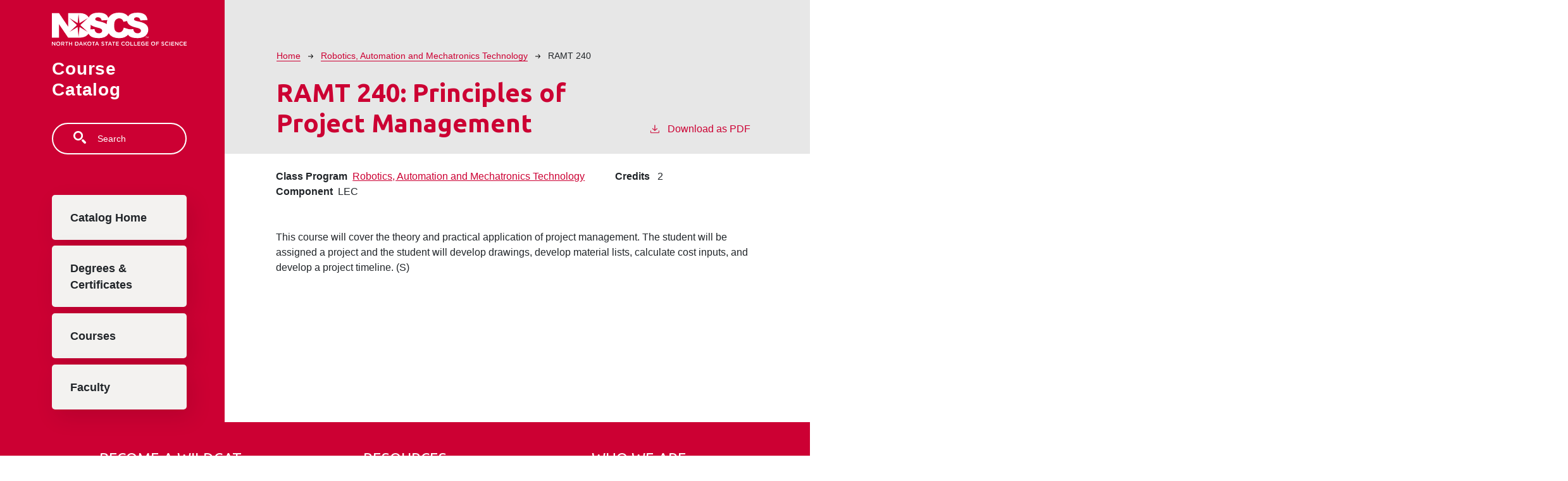

--- FILE ---
content_type: text/html; charset=UTF-8
request_url: https://catalog.ndscs.edu/robotics-automation-and-mechatronics-technology/ramt-240
body_size: 4653
content:
<!DOCTYPE html>
<html lang="en" dir="ltr" prefix="content: http://purl.org/rss/1.0/modules/content/  dc: http://purl.org/dc/terms/  foaf: http://xmlns.com/foaf/0.1/  og: http://ogp.me/ns#  rdfs: http://www.w3.org/2000/01/rdf-schema#  schema: http://schema.org/  sioc: http://rdfs.org/sioc/ns#  sioct: http://rdfs.org/sioc/types#  skos: http://www.w3.org/2004/02/skos/core#  xsd: http://www.w3.org/2001/XMLSchema# ">
  <head>
    <meta charset="utf-8" />
<meta name="description" content="This course will cover the theory and practical application of project management. The student will be assigned a project and the student will develop..." />
<script async defer data-domain="catalog.ndscs.edu" src="https://plausible.io/js/plausible.js"></script>
<script>window.plausible = window.plausible || function() { (window.plausible.q = window.plausible.q || []).push(arguments) }</script>
<meta name="Generator" content="Drupal 10 (https://www.drupal.org)" />
<meta name="MobileOptimized" content="width" />
<meta name="HandheldFriendly" content="true" />
<meta name="viewport" content="width=device-width, initial-scale=1.0" />
<link rel="icon" href="/themes/custom/ndscs/images/favicon.png" type="image/vnd.microsoft.icon" />
<link rel="canonical" href="https://catalog.ndscs.edu/robotics-automation-and-mechatronics-technology/ramt-240" />
<link rel="shortlink" href="https://catalog.ndscs.edu/node/1766" />

    <title>RAMT 240 | North Dakota State College of Science</title>
    <link rel="stylesheet" media="all" href="/sites/default/files/css/css_oODlj-t1S0sFOPnmGpXEmiivHA47lHgZQl-WKqtnMiY.css?delta=0&amp;language=en&amp;theme=ndscs&amp;include=eJxNjG0KgDAMQy802ZHG1lUddqssVfD2foDov5eXEKJAC-di2j19HKTAAuwQhrv8msdgqpLiM_vFu7WZK_sXPrO1snNHFNcyCH4STVGG-7a0yeGAcfUpgk8lbjTv" />
<link rel="stylesheet" media="all" href="https://fonts.googleapis.com/css2?family=Ubuntu:ital,wght@0,400;0,700;1,400;1,700&amp;display=swap" />
<link rel="stylesheet" media="all" href="/sites/default/files/css/css_xWhqikXANeBjcMim0if0YTwgjfKMiLe4XwadsNoYqWw.css?delta=2&amp;language=en&amp;theme=ndscs&amp;include=eJxNjG0KgDAMQy802ZHG1lUddqssVfD2foDov5eXEKJAC-di2j19HKTAAuwQhrv8msdgqpLiM_vFu7WZK_sXPrO1snNHFNcyCH4STVGG-7a0yeGAcfUpgk8lbjTv" />

    
  </head>
  <body class="north-dakota-state-college-of-science">
        <a href="#main-content" class="visually-hidden focusable">
      Skip to main content
    </a>
    
      <div class="dialog-off-canvas-main-canvas" data-off-canvas-main-canvas>
    
<div class="layout-container mobile-toggler-menu outer-course-teaser-card">
  <div class="content-wrapper">

    <header role="banner" class="site-header">
      <div class="header-container">
        <div class="row">
                              <div class="logo-wrapper">
                          <a class="logo" href="/">
                <img src="/themes/custom/ndscs/images/logo.svg" alt="NDSCS catalog"/>
              </a>
                      </div>

          <span class="header-title">Course Catalog</span>
                                <div class="toggler-menu-button navbar navbar-expand-lg">
              <button class="navbar-toggler" type="button" data-bs-toggle="collapse" data-bs-target="#navbar-toggler"
                      aria-controls="navbar-toggler" aria-expanded="false" aria-label="Toggle navigation">
                <span class="navbar-toggler-icon"></span>
              </button>
            </div>
                    <div class="site-menu">
            <div class="site-menu-wrapper">
                              <div class="toggler-menu">
                  <div class="collapse" id="navbar-toggler">
                      <div class="region region-primary-menu">
    <div class="views-exposed-form block block-views block-views-exposed-filter-blocksearch-api-page-1" data-drupal-selector="views-exposed-form-search-api-page-1" id="block-ndscs-exposedformsearch-apipage-1">
  
    
      <form action="/search" method="get" id="views-exposed-form-search-api-page-1" accept-charset="UTF-8">
  <div class="js-form-item form-item form-type-textfield js-form-type-textfield form-item-search-api-fulltext js-form-item-search-api-fulltext">
      <label for="edit-search-api-fulltext">Search</label>
        <input data-drupal-selector="edit-search-api-fulltext" type="text" id="edit-search-api-fulltext" name="search_api_fulltext" value="" size="30" maxlength="128" placeholder="Search" class="form-text" />

        </div>
<div data-drupal-selector="edit-actions" class="form-actions js-form-wrapper form-wrapper" id="edit-actions"><input data-drupal-selector="edit-submit-search-api" type="submit" id="edit-submit-search-api" value="Search" class="button js-form-submit form-submit" />
</div>


</form>

  </div>
<nav role="navigation" aria-labelledby="block-ndscs-mainnavigation-menu" id="block-ndscs-mainnavigation">
            
  <h2 class="visually-hidden" id="block-ndscs-mainnavigation-menu">Main navigation</h2>
  

        
              <ul>
              <li>
        <a href="/" data-drupal-link-system-path="&lt;front&gt;">Catalog Home</a>
              </li>
          <li>
        <a href="/degrees" data-drupal-link-system-path="degrees">Degrees &amp; Certificates</a>
              </li>
          <li>
        <a href="/classes" data-drupal-link-system-path="classes">Courses</a>
              </li>
          <li>
        <a href="/personnel" data-drupal-link-system-path="personnel">Faculty</a>
              </li>
        </ul>
  


  </nav>

  </div>

                  </div>
                </div>
                          </div>
          </div>
        </div>
      </div>
    </header>

    <main role="main" class="site-main">
            <span id="main-content" tabindex="-1"></span>
      <div class="layout-content">
        
                
          <div class="region region-content">
    <div data-drupal-messages-fallback class="hidden"></div>
<article about="/robotics-automation-and-mechatronics-technology/ramt-240" class="node node--type-class node--view-mode-full">
  <div class="node__content">
        
    
        <header class="node-header page-header-gray">
  <div class="node-header-text">
      <nav class="breadcrumb" role="navigation" aria-labelledby="system-breadcrumb">
    <h2 id="system-breadcrumb" class="visually-hidden">Breadcrumb</h2>
    <ol>
          <li>
                  <a href="/">Home</a><svg width="17" height="16" viewBox="0 0 17 16" fill="none" xmlns="http://www.w3.org/2000/svg">
  <path d="M17 8L16.448 7.36648L10.5598 0.5L9.07755 1.76703L13.5857 7.01907H0L0 8.98093H13.5857L9.07755 14.233L10.5598 15.5L16.448 8.63351L17 8Z" fill="#000"/>
</svg>
              </li>
          <li>
                  <a href="/robotics-automation-and-mechatronics-technology">Robotics, Automation and Mechatronics Technology</a><svg width="17" height="16" viewBox="0 0 17 16" fill="none" xmlns="http://www.w3.org/2000/svg">
  <path d="M17 8L16.448 7.36648L10.5598 0.5L9.07755 1.76703L13.5857 7.01907H0L0 8.98093H13.5857L9.07755 14.233L10.5598 15.5L16.448 8.63351L17 8Z" fill="#000"/>
</svg>
              </li>
          <li>
                  RAMT 240
              </li>
        </ol>
  </nav>

                <h1>RAMT 240: 
            <span class="field field--name-field-item field--type-string field--label-hidden field__item">Principles of Project Management</span>
          </h1>
              <div class="pdf-link">
                <a href="/node/1766/download-pdf" target="_blank" rel="nofollow" class="pdf-download-link">
  <svg width="18" height="17" viewBox="0 0 18 17" fill="none" xmlns="http://www.w3.org/2000/svg">
    <path d="M1 11.4092V15.5001H16.6818V11.4092" stroke="#000000" stroke-width="1.2"/>
    <path
      d="M8.84095 12.0909L9.2729 11.7145L13.9546 7.69988L13.0907 6.68924L9.50977 9.76297V0.5L8.17214 0.5V9.76297L4.5912 6.68924L3.72732 7.69988L8.40901 11.7145L8.84095 12.0909Z"
      fill="#000000"/>
  </svg>
  Download as PDF
</a>

      </div>

  </div>
    </header>


    <div class="degree-class-content-wrapper">

      
<div  class="degree-class-overview">
      
  <div class="field field--name-field-class-program field--type-entity-reference field--label-above">
    <div class="field__label">Class Program</div>
          <div class="field__items">
              <div class="field__item"><a href="/robotics-automation-and-mechatronics-technology" hreflang="en">Robotics, Automation and Mechatronics Technology</a></div>
              </div>
      </div>

  <span class="field field--name-field-credits field--type-decimal field--label-above">
    <span class="field__label">Credits</span>
              <span class="field__item">2</span>
          </span>

  <div class="field field--name-field-component field--type-entity-reference field--label-above">
    <div class="field__label">Component</div>
              <div class="field__item">LEC</div>
          </div>

  </div>


      <div class="col-12 body-text-wrapper">
        
        
<div  class="degree-class-details">
      
            <div class="field field--name-field-description field--type-text-long field--label-hidden field__item">This course will cover the theory and practical application of project management. The student will be assigned a project and the student will develop drawings, develop material lists, calculate cost inputs, and develop a project timeline. (S)</div>
      
  </div>

              </div>
    </div>
  </div>
</article>

  </div>

      </div>
    </main>

  </div>
</div>


  
<div class="ndscs-footer">
  <section id="footer">
    <div class="container">

      <ul class="menu menu--footer nav">
        <li class="expanded dropdown first">
          <span class="dropdown-toggle" data-toggle="dropdown">Become a Wildcat <span class="caret"></span></span>
          <ul class="dropdown-menu">
            <li class="first">
              <a href="https://www.ndscs.edu/apply">Apply</a>
            </li>
            <li>
              <a href="https://www.ndscs.edu/visit">Visit</a>
            </li>
            <li class="last">
              <a href="https://ndusndscs.askadmissions.net/emtinterestpage.aspx?ip=prospect">Request Information</a>
            </li>
          </ul>

        </li>
        <li class="expanded dropdown">
          <span class="dropdown-toggle" data-toggle="dropdown">Resources <span class="caret"></span></span>
          <ul class="dropdown-menu">
            <li class="first">
              <a href="https://www.ndscs.edu/paying-college/financial-aid/higher-education-emergency-relief-fund-iii">HEERF
                III Emergency Funding</a>
            </li>
            <li>
              <a href="https://www.ndscs.edu/heerf">HEERF II Emergency Funding</a>
            </li>
            <li>
              <a href="https://www.ndscs.edu/caresact">CARES Act (HEERF I)</a>
            </li>
            <li>
              <a href="https://www.ndscs.edu/covid-19-information-updates"
                 title="NDSCS COVID-19 Information">COVID-19</a>
            </li>
            <li>
              <a href="https://www.ndscs.edu/accessibility">Accessibility Questions</a>
            </li>
            <li>
              <a href="https://www.ndscs.edu/studentsuccess">Student Success</a>
            </li>
            <li>
              <a href="https://www.ndscs.edu/financialaid">Financial Aid</a>
            </li>
            <li>
              <a href="https://www.ndscs.edu/current-students/request-transcripts">Request Transcripts</a>
            </li>
            <li>
              <a href="https://www.ndscs.edu/academics/academic-calendar-1">Academic Calendar</a>
            </li>
            <li>
              <a href="https://www.ndscs.edu/news">News</a>
            </li>
            <li>
              <a href="https://www.ndscs.edu/library">Library</a>
            </li>
            <li>
              <a href="https://www.ndscs.edu/menu">Dining Menu</a>
            </li>
            <li class="last">
              <a href="https://prd.hcm.ndus.edu/psp/hehp/?cmd=login">HCM Self Service</a>
            </li>
          </ul>

        </li>
        <li class="expanded dropdown last">
          <span class="dropdown-toggle" data-toggle="dropdown">Who We Are <span class="caret"></span></span>
          <ul class="dropdown-menu">
            <li class="first">
              <a href="https://www.ndscs.edu/about-ndscs">About NDSCS</a>
            </li>
            <li>
              <a href="https://www.ndscs.edu/directory">Directory</a>
            </li>
            <li>
              <a href="https://www.ndscs.edu/hr">Employment</a>
            </li>
            <li>
              <a href="https://www.ndscs.edu/locations#wahpeton">Locations</a>
            </li>
            <li>
              <a href="https://www.ndscs.edu/rentals">Room Rental</a>
            </li>
            <li>
              <a href="https://www.ndscs.edu/contact-us">Contact Us</a>
            </li>
            <li>
              <a href="https://www.ndscs.edu/accreditation">Accreditation</a>
            </li>
            <li>
              <a href="https://www.ndscs.edu/terms-use">Privacy/Terms of Use</a>
            </li>
            <li class="last">
              <a href="https://www.ndscs.edu/paying-college/consumer-informationstudent-right-know">Consumer
                Information</a>
            </li>
          </ul>

        </li>
      </ul>


    </div>
  </section>
  <section id="socket">
    <div class="container">
      <p>800 6th St. N. Wahpeton, ND 58076 | 1305 19th Ave. N. Fargo, ND 58102 | <a href="tel:1-800-342-4325">1-800-342-4325</a>
      </p>
      <p>© <span>2026</span> North Dakota State College of Science. All rights reserved. A member of the <a
          href="http://www.ndus.edu/">North Dakota University System</a>. <a href="https://cleancatalog.com">Course Catalog Software by Clean Catalog</a></p>
    </div>
  </section>
</div>



</div>
  </div>

    
    <script type="application/json" data-drupal-selector="drupal-settings-json">{"path":{"baseUrl":"\/","pathPrefix":"","currentPath":"node\/1766","currentPathIsAdmin":false,"isFront":false,"currentLanguage":"en"},"pluralDelimiter":"\u0003","suppressDeprecationErrors":true,"field_group":{"html_element":{"mode":"default","context":"view","settings":{"classes":"","show_empty_fields":false,"id":"","element":"div","show_label":false,"label_element":"h3","label_element_classes":"","attributes":"","effect":"none","speed":"fast"}}},"ajaxTrustedUrl":{"\/search":true},"user":{"uid":0,"permissionsHash":"2a8c5adef7cf089193a7238d4426b5841252d374870c7259dfc9e0b8dbd5875b"}}</script>
<script src="/sites/default/files/js/js_SW5MXnnH0TjZOj5_JHEi32qZ5ObmXIabawixiEExg9k.js?scope=footer&amp;delta=0&amp;language=en&amp;theme=ndscs&amp;include=eJxLTjYyMDLUTy4tLsnP1UlOjk-tKEktykvMic_JzMsu1scQAakpyUjNTQXqyk3NKwUAGC4YbA"></script>

  </body>
</html>


--- FILE ---
content_type: image/svg+xml
request_url: https://catalog.ndscs.edu/themes/custom/ndscs/images/logo.svg
body_size: 2078
content:
<svg xmlns="http://www.w3.org/2000/svg" viewBox="0 0 242.17 58.96"><defs><style>.cls-1,.cls-2{fill:#fff;}.cls-1{fill-rule:evenodd;}</style></defs><title>NDSCS_with_Name_LeftAlign</title><g id="Guides"><path class="cls-1" d="M71.09,51.29,84,50.48a9.86,9.86,0,0,0,1.71,4.8,7.19,7.19,0,0,0,6,2.67A6.63,6.63,0,0,0,96.2,56.6a4.12,4.12,0,0,0,1.59-3.18,4,4,0,0,0-1.5-3.06q-1.5-1.35-7-2.55-8.94-2-12.75-5.34A10.74,10.74,0,0,1,72.74,34a11.52,11.52,0,0,1,2-6.39,13,13,0,0,1,5.91-4.74q4-1.74,10.83-1.74,8.43,0,12.84,3.15t5.28,10L96.74,35a6.85,6.85,0,0,0-2.16-4.32,6.83,6.83,0,0,0-4.5-1.35,5.39,5.39,0,0,0-3.57,1,3,3,0,0,0-1.2,2.43,2.45,2.45,0,0,0,1,1.89q1,.87,4.56,1.62,8.91,1.92,12.75,3.9A13.2,13.2,0,0,1,109.22,45,12.28,12.28,0,0,1,111,51.53a13.94,13.94,0,0,1-2.34,7.8,14.74,14.74,0,0,1-6.54,5.43,26.62,26.62,0,0,1-10.59,1.83Q80.3,66.59,76,62.27A17,17,0,0,1,71.09,51.29Z" transform="translate(-7.41 -21.11)"/><path class="cls-1" d="M136.55,47.87l11.91,3.6a22,22,0,0,1-3.78,8.37,16.38,16.38,0,0,1-6.42,5.07,23.85,23.85,0,0,1-9.72,1.71,28.54,28.54,0,0,1-11.73-2.07A18.71,18.71,0,0,1,109,57.2q-3.3-5.25-3.3-13.44,0-10.92,5.79-16.77t16.44-5.88q8.31,0,13.05,3.36T148,34.79l-12,2.67a10.28,10.28,0,0,0-1.32-2.94,7.82,7.82,0,0,0-2.79-2.4A8.58,8.58,0,0,0,121.16,35q-1.86,2.76-1.86,8.67,0,7.32,2.22,10a7.63,7.63,0,0,0,6.24,2.7,7.53,7.53,0,0,0,5.88-2.19A13.45,13.45,0,0,0,136.55,47.87Z" transform="translate(-7.41 -21.11)"/><path class="cls-1" d="M140.77,51.29l12.93-.81a9.86,9.86,0,0,0,1.71,4.8,7.19,7.19,0,0,0,6,2.67,6.63,6.63,0,0,0,4.47-1.35,4.12,4.12,0,0,0,1.59-3.18,4,4,0,0,0-1.5-3.06q-1.5-1.35-7-2.55-8.94-2-12.75-5.34A10.74,10.74,0,0,1,142.42,34a11.52,11.52,0,0,1,2-6.39,13,13,0,0,1,5.91-4.74q4-1.74,10.83-1.74,8.43,0,12.84,3.15t5.28,10L166.42,35a6.85,6.85,0,0,0-2.16-4.32,6.83,6.83,0,0,0-4.5-1.35,5.39,5.39,0,0,0-3.57,1,3,3,0,0,0-1.2,2.43,2.45,2.45,0,0,0,1,1.89q1,.87,4.56,1.62,8.91,1.92,12.75,3.9A13.2,13.2,0,0,1,178.9,45a12.28,12.28,0,0,1,1.77,6.51,13.94,13.94,0,0,1-2.34,7.8,14.74,14.74,0,0,1-6.54,5.43,26.62,26.62,0,0,1-10.59,1.83q-11.22,0-15.54-4.32A17,17,0,0,1,140.77,51.29Z" transform="translate(-7.41 -21.11)"/><path class="cls-2" d="M76.07,35.18a19.25,19.25,0,0,0-3.48-7,15.66,15.66,0,0,0-6.09-4.65,24.07,24.07,0,0,0-9.63-1.62H36.66V46.19L20.1,21.86H7.41v44H20.19V41.69L36.68,65.84H56.87a31.53,31.53,0,0,0,8.1-1.2,14.6,14.6,0,0,0,6.12-3.48,18.11,18.11,0,0,0,4.44-6.51q1.62-3.9,1.62-10.95A32.71,32.71,0,0,0,76.07,35.18ZM71.68,55.51,57.12,46.64,55.35,64.52,53.58,46.75,39.21,55.51,52.45,43.3,38.81,30.74l14.91,9.07,1.63-16.45L57,39.93l15.09-9.19L58.44,43.3Z" transform="translate(-7.41 -21.11)"/><path class="cls-2" d="M178.05,63.73v.34h-1v2.52h-.39V64.07h-1v-.34Z" transform="translate(-7.41 -21.11)"/><path class="cls-2" d="M178.39,63.73H179l.82,2.42.82-2.42h.55v2.86h-.37v-2c0-.14,0-.28,0-.44L180,66.59h-.38l-.83-2.42v.09c0,.07,0,.18,0,.32v2h-.37Z" transform="translate(-7.41 -21.11)"/><path class="cls-2" d="M7.41,73H8.55l3.75,4.84V73h1.21v7h-1L8.62,75v5H7.41Z" transform="translate(-7.41 -21.11)"/><path class="cls-2" d="M15.15,76.47v0a3.66,3.66,0,0,1,7.32,0v0a3.66,3.66,0,0,1-7.32,0Zm6,0v0A2.4,2.4,0,0,0,18.8,74a2.37,2.37,0,0,0-2.36,2.47v0a2.4,2.4,0,0,0,2.38,2.49A2.37,2.37,0,0,0,21.18,76.47Z" transform="translate(-7.41 -21.11)"/><path class="cls-2" d="M24.11,73h3.12a2.82,2.82,0,0,1,2,.7,2.12,2.12,0,0,1,.58,1.51v0a2.1,2.1,0,0,1-1.67,2.12L30.05,80H28.6l-1.72-2.44H25.34V80H24.11Zm3,3.47c.88,0,1.44-.46,1.44-1.17v0c0-.75-.54-1.16-1.45-1.16H25.34v2.35Z" transform="translate(-7.41 -21.11)"/><path class="cls-2" d="M33.18,74.09H31V73h5.68v1.14H34.42V80H33.18Z" transform="translate(-7.41 -21.11)"/><path class="cls-2" d="M38.09,73h1.23v2.91h3.34V73h1.23v7H42.66V77H39.32v3H38.09Z" transform="translate(-7.41 -21.11)"/><path class="cls-2" d="M49,73H51.6a3.49,3.49,0,0,1,3.72,3.48v0A3.5,3.5,0,0,1,51.6,80H49Zm2.61,5.88A2.28,2.28,0,0,0,54,76.47v0a2.3,2.3,0,0,0-2.43-2.38H50.22v4.76Z" transform="translate(-7.41 -21.11)"/><path class="cls-2" d="M59,72.9H60.1l3.08,7h-1.3l-.71-1.69H57.86L57.14,80H55.88Zm1.76,4.27-1.21-2.8-1.2,2.8Z" transform="translate(-7.41 -21.11)"/><path class="cls-2" d="M64.53,73h1.23v3.52L69.09,73H70.6l-2.91,3,3,4H69.24L66.85,76.8l-1.09,1.12v2H64.53Z" transform="translate(-7.41 -21.11)"/><path class="cls-2" d="M71.09,76.47v0a3.66,3.66,0,0,1,7.32,0v0a3.66,3.66,0,0,1-7.32,0Zm6,0v0A2.4,2.4,0,0,0,74.74,74a2.37,2.37,0,0,0-2.36,2.47v0a2.4,2.4,0,0,0,2.38,2.49A2.37,2.37,0,0,0,77.12,76.47Z" transform="translate(-7.41 -21.11)"/><path class="cls-2" d="M81.39,74.09H79.17V73h5.68v1.14H82.63V80H81.39Z" transform="translate(-7.41 -21.11)"/><path class="cls-2" d="M87.88,72.9H89l3.08,7H90.8l-.71-1.69H86.78L86.06,80H84.8Zm1.76,4.27-1.21-2.8-1.2,2.8Z" transform="translate(-7.41 -21.11)"/><path class="cls-2" d="M96.13,78.93l.74-.88a3.22,3.22,0,0,0,2.21.91c.76,0,1.24-.35,1.24-.88v0c0-.5-.28-.77-1.58-1.07-1.49-.36-2.33-.8-2.33-2.09v0a2.14,2.14,0,0,1,2.39-2,3.88,3.88,0,0,1,2.54.88l-.66.93a3.18,3.18,0,0,0-1.9-.72c-.72,0-1.14.37-1.14.83v0c0,.54.32.78,1.66,1.1s2.25.89,2.25,2v0c0,1.31-1,2.09-2.5,2.09A4.31,4.31,0,0,1,96.13,78.93Z" transform="translate(-7.41 -21.11)"/><path class="cls-2" d="M104.72,74.09H102.5V73h5.68v1.14H106V80h-1.24Z" transform="translate(-7.41 -21.11)"/><path class="cls-2" d="M111.21,72.9h1.14l3.08,7h-1.3l-.71-1.69h-3.31L109.39,80h-1.26ZM113,77.17l-1.21-2.8-1.2,2.8Z" transform="translate(-7.41 -21.11)"/><path class="cls-2" d="M117.6,74.09h-2.22V73h5.68v1.14h-2.22V80H117.6Z" transform="translate(-7.41 -21.11)"/><path class="cls-2" d="M122.51,73h5.19v1.1h-4v1.82h3.51V77h-3.51v1.88h4V80h-5.24Z" transform="translate(-7.41 -21.11)"/><path class="cls-2" d="M132.2,76.47v0a3.54,3.54,0,0,1,3.61-3.62,3.65,3.65,0,0,1,2.74,1.09l-.79.91a2.78,2.78,0,0,0-2-.87,2.35,2.35,0,0,0-2.31,2.47v0a2.37,2.37,0,0,0,2.31,2.49,2.74,2.74,0,0,0,2-.91l.79.8a3.61,3.61,0,0,1-2.84,1.24A3.52,3.52,0,0,1,132.2,76.47Z" transform="translate(-7.41 -21.11)"/><path class="cls-2" d="M139.53,76.47v0a3.66,3.66,0,0,1,7.32,0v0a3.66,3.66,0,0,1-7.32,0Zm6,0v0A2.4,2.4,0,0,0,143.18,74a2.37,2.37,0,0,0-2.36,2.47v0a2.4,2.4,0,0,0,2.38,2.49A2.37,2.37,0,0,0,145.56,76.47Z" transform="translate(-7.41 -21.11)"/><path class="cls-2" d="M148.49,73h1.23v5.88h3.68V80h-4.91Z" transform="translate(-7.41 -21.11)"/><path class="cls-2" d="M154.83,73h1.23v5.88h3.68V80h-4.91Z" transform="translate(-7.41 -21.11)"/><path class="cls-2" d="M161.17,73h5.19v1.1h-4v1.82h3.51V77H162.4v1.88h4V80h-5.24Z" transform="translate(-7.41 -21.11)"/><path class="cls-2" d="M167.71,76.47v0a3.57,3.57,0,0,1,3.61-3.62,3.78,3.78,0,0,1,2.69,1l-.78.93a2.74,2.74,0,0,0-2-.75A2.37,2.37,0,0,0,169,76.43v0a2.34,2.34,0,0,0,2.38,2.5,2.86,2.86,0,0,0,1.69-.53V77.11h-1.79V76h3V79a4.46,4.46,0,0,1-2.92,1.09A3.47,3.47,0,0,1,167.71,76.47Z" transform="translate(-7.41 -21.11)"/><path class="cls-2" d="M176,73h5.19v1.1h-4v1.82h3.51V77h-3.51v1.88h4V80H176Z" transform="translate(-7.41 -21.11)"/><path class="cls-2" d="M185.7,76.47v0a3.59,3.59,0,0,1,3.67-3.62,3.54,3.54,0,0,1,3.64,3.6v0a3.66,3.66,0,0,1-7.31,0Zm6,0v0A2.39,2.39,0,0,0,189.35,74,2.37,2.37,0,0,0,187,76.43v0a2.4,2.4,0,0,0,2.38,2.49A2.36,2.36,0,0,0,191.72,76.47Z" transform="translate(-7.41 -21.11)"/><path class="cls-2" d="M194.66,73h5.21v1.12h-4V76h3.53V77.1h-3.53V80h-1.23Z" transform="translate(-7.41 -21.11)"/><path class="cls-2" d="M204.05,78.93l.74-.88A3.22,3.22,0,0,0,207,79c.76,0,1.24-.35,1.24-.88v0c0-.5-.28-.77-1.58-1.07-1.49-.36-2.33-.8-2.33-2.09v0a2.14,2.14,0,0,1,2.39-2,3.88,3.88,0,0,1,2.54.88l-.66.93a3.18,3.18,0,0,0-1.9-.72c-.72,0-1.14.37-1.14.83v0c0,.54.32.78,1.66,1.1s2.25.89,2.25,2v0c0,1.31-1,2.09-2.5,2.09A4.31,4.31,0,0,1,204.05,78.93Z" transform="translate(-7.41 -21.11)"/><path class="cls-2" d="M210.76,76.47v0a3.54,3.54,0,0,1,3.61-3.62,3.65,3.65,0,0,1,2.74,1.09l-.8.91a2.74,2.74,0,0,0-1.95-.87,2.35,2.35,0,0,0-2.31,2.47v0a2.37,2.37,0,0,0,2.31,2.49,2.74,2.74,0,0,0,2-.91l.78.8a3.58,3.58,0,0,1-2.83,1.24A3.52,3.52,0,0,1,210.76,76.47Z" transform="translate(-7.41 -21.11)"/><path class="cls-2" d="M218.67,73h1.23v7h-1.23Z" transform="translate(-7.41 -21.11)"/><path class="cls-2" d="M221.92,73h5.19v1.1h-4v1.82h3.51V77h-3.51v1.88h4V80h-5.24Z" transform="translate(-7.41 -21.11)"/><path class="cls-2" d="M228.77,73h1.14l3.75,4.84V73h1.21v7h-1L230,75v5h-1.21Z" transform="translate(-7.41 -21.11)"/><path class="cls-2" d="M236.51,76.47v0a3.54,3.54,0,0,1,3.61-3.62,3.65,3.65,0,0,1,2.74,1.09l-.8.91a2.74,2.74,0,0,0-1.95-.87,2.35,2.35,0,0,0-2.31,2.47v0a2.37,2.37,0,0,0,2.31,2.49,2.74,2.74,0,0,0,2-.91l.78.8a3.58,3.58,0,0,1-2.83,1.24A3.52,3.52,0,0,1,236.51,76.47Z" transform="translate(-7.41 -21.11)"/><path class="cls-2" d="M244.35,73h5.19v1.1h-4v1.82h3.51V77h-3.51v1.88h4V80h-5.24Z" transform="translate(-7.41 -21.11)"/></g></svg>
